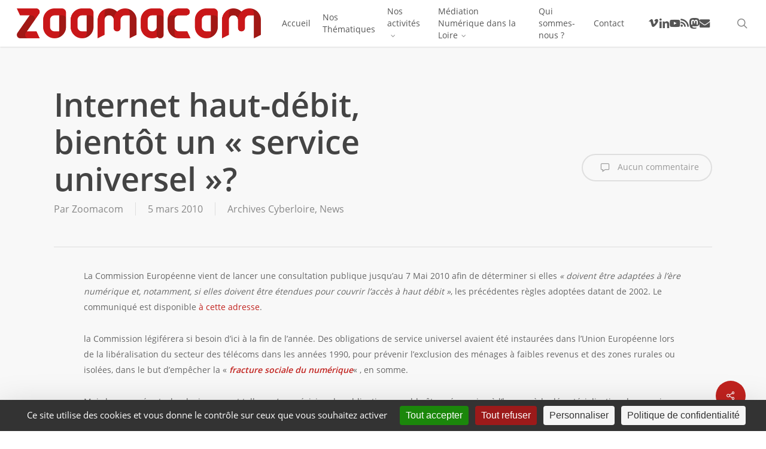

--- FILE ---
content_type: text/html; charset=UTF-8
request_url: https://www.zoomacom.org/internet-haut-debit-bientot-un-service-universel/
body_size: 13941
content:
<!doctype html>
<html lang="fr-FR" class="no-js">
<head>
	<meta charset="UTF-8">
	<meta name="viewport" content="width=device-width, initial-scale=1, maximum-scale=1, user-scalable=0" /><link rel="shortcut icon" href="https://www.zoomacom.org/wp-content/uploads/sites/8/2015/08/16x16.png" /><title>Internet haut-débit, bientôt un « service universel »? &#8211; Zoomacom</title>
<meta name='robots' content='max-image-preview:large' />
<link rel="dns-prefetch" href="//tarteaucitron.io"><link rel="preconnect" href="https://tarteaucitron.io" crossorigin=""><!--cloudflare-no-transform--><script type="text/javascript" src="https://tarteaucitron.io/load.js?domain=www.zoomacom.org&uuid=428426bd69443b6d2a6bb26c16d34ab9bc497bf7"></script><link rel="alternate" type="application/rss+xml" title="Zoomacom &raquo; Flux" href="https://www.zoomacom.org/feed/" />
<link rel="alternate" title="oEmbed (JSON)" type="application/json+oembed" href="https://www.zoomacom.org/wp-json/oembed/1.0/embed?url=https%3A%2F%2Fwww.zoomacom.org%2Finternet-haut-debit-bientot-un-service-universel%2F" />
<link rel="alternate" title="oEmbed (XML)" type="text/xml+oembed" href="https://www.zoomacom.org/wp-json/oembed/1.0/embed?url=https%3A%2F%2Fwww.zoomacom.org%2Finternet-haut-debit-bientot-un-service-universel%2F&#038;format=xml" />
<link rel="preload" href="https://www.zoomacom.org/wp-content/themes/salient/css/fonts/icomoon.woff?v=1.7" as="font" type="font/woff" crossorigin="anonymous"><style id='wp-img-auto-sizes-contain-inline-css' type='text/css'>
img:is([sizes=auto i],[sizes^="auto," i]){contain-intrinsic-size:3000px 1500px}
/*# sourceURL=wp-img-auto-sizes-contain-inline-css */
</style>
<link rel='stylesheet' id='contact-form-7-css' href='https://www.zoomacom.org/wp-content/plugins/contact-form-7/includes/css/styles.css?ver=6.1.4' type='text/css' media='all' />
<link rel='stylesheet' id='wpa-css-css' href='https://www.zoomacom.org/wp-content/plugins/honeypot/includes/css/wpa.css?ver=2.3.04' type='text/css' media='all' />
<link rel='stylesheet' id='salient-social-css' href='https://www.zoomacom.org/wp-content/plugins/salient-social/css/style.css?ver=1.2.6' type='text/css' media='all' />
<style id='salient-social-inline-css' type='text/css'>

  .sharing-default-minimal .nectar-love.loved,
  body .nectar-social[data-color-override="override"].fixed > a:before, 
  body .nectar-social[data-color-override="override"].fixed .nectar-social-inner a,
  .sharing-default-minimal .nectar-social[data-color-override="override"] .nectar-social-inner a:hover,
  .nectar-social.vertical[data-color-override="override"] .nectar-social-inner a:hover {
    background-color: #c1221e;
  }
  .nectar-social.hover .nectar-love.loved,
  .nectar-social.hover > .nectar-love-button a:hover,
  .nectar-social[data-color-override="override"].hover > div a:hover,
  #single-below-header .nectar-social[data-color-override="override"].hover > div a:hover,
  .nectar-social[data-color-override="override"].hover .share-btn:hover,
  .sharing-default-minimal .nectar-social[data-color-override="override"] .nectar-social-inner a {
    border-color: #c1221e;
  }
  #single-below-header .nectar-social.hover .nectar-love.loved i,
  #single-below-header .nectar-social.hover[data-color-override="override"] a:hover,
  #single-below-header .nectar-social.hover[data-color-override="override"] a:hover i,
  #single-below-header .nectar-social.hover .nectar-love-button a:hover i,
  .nectar-love:hover i,
  .hover .nectar-love:hover .total_loves,
  .nectar-love.loved i,
  .nectar-social.hover .nectar-love.loved .total_loves,
  .nectar-social.hover .share-btn:hover, 
  .nectar-social[data-color-override="override"].hover .nectar-social-inner a:hover,
  .nectar-social[data-color-override="override"].hover > div:hover span,
  .sharing-default-minimal .nectar-social[data-color-override="override"] .nectar-social-inner a:not(:hover) i,
  .sharing-default-minimal .nectar-social[data-color-override="override"] .nectar-social-inner a:not(:hover) {
    color: #c1221e;
  }
/*# sourceURL=salient-social-inline-css */
</style>
<link rel='stylesheet' id='font-awesome-css' href='https://www.zoomacom.org/wp-content/themes/salient/css/font-awesome.min.css?ver=4.7.1' type='text/css' media='all' />
<link rel='stylesheet' id='parent-style-css' href='https://www.zoomacom.org/wp-content/themes/salient/style.css?ver=6.9' type='text/css' media='all' />
<link rel='stylesheet' id='salient-grid-system-css' href='https://www.zoomacom.org/wp-content/themes/salient/css/build/grid-system.css?ver=18.0.2' type='text/css' media='all' />
<link rel='stylesheet' id='main-styles-css' href='https://www.zoomacom.org/wp-content/themes/salient/css/build/style.css?ver=18.0.2' type='text/css' media='all' />
<style id='main-styles-inline-css' type='text/css'>

		@font-face{
		     font-family:'Open Sans';
		     src:url('https://www.zoomacom.org/wp-content/themes/salient/css/fonts/OpenSans-Light.woff') format('woff');
		     font-weight:300;
		     font-style:normal; font-display: swap;
		}
		 @font-face{
		     font-family:'Open Sans';
		     src:url('https://www.zoomacom.org/wp-content/themes/salient/css/fonts/OpenSans-Regular.woff') format('woff');
		     font-weight:400;
		     font-style:normal; font-display: swap;
		}
		 @font-face{
		     font-family:'Open Sans';
		     src:url('https://www.zoomacom.org/wp-content/themes/salient/css/fonts/OpenSans-SemiBold.woff') format('woff');
		     font-weight:600;
		     font-style:normal; font-display: swap;
		}
		 @font-face{
		     font-family:'Open Sans';
		     src:url('https://www.zoomacom.org/wp-content/themes/salient/css/fonts/OpenSans-Bold.woff') format('woff');
		     font-weight:700;
		     font-style:normal; font-display: swap;
		}
/*# sourceURL=main-styles-inline-css */
</style>
<link rel='stylesheet' id='nectar-single-styles-css' href='https://www.zoomacom.org/wp-content/themes/salient/css/build/single.css?ver=18.0.2' type='text/css' media='all' />
<link rel='stylesheet' id='nectar-cf7-css' href='https://www.zoomacom.org/wp-content/themes/salient/css/build/third-party/cf7.css?ver=18.0.2' type='text/css' media='all' />
<link rel='stylesheet' id='nectar-brands-css' href='https://www.zoomacom.org/wp-content/themes/salient/css/nectar-brands.css?ver=18.0.2' type='text/css' media='all' />
<link rel='stylesheet' id='responsive-css' href='https://www.zoomacom.org/wp-content/themes/salient/css/build/responsive.css?ver=18.0.2' type='text/css' media='all' />
<link rel='stylesheet' id='skin-original-css' href='https://www.zoomacom.org/wp-content/themes/salient/css/build/skin-original.css?ver=18.0.2' type='text/css' media='all' />
<link rel='stylesheet' id='salient-wp-menu-dynamic-css' href='https://www.zoomacom.org/wp-content/uploads/sites/8/salient/menu-dynamic.css?ver=62734' type='text/css' media='all' />
<link rel='stylesheet' id='dynamic-css-css' href='https://www.zoomacom.org/wp-content/uploads/sites/8/salient/salient-dynamic-styles-multi-id-8.css?ver=37790' type='text/css' media='all' />
<style id='dynamic-css-inline-css' type='text/css'>
@media only screen and (min-width:1000px){body #ajax-content-wrap.no-scroll{min-height:calc(100vh - 78px);height:calc(100vh - 78px)!important;}}@media only screen and (min-width:1000px){#page-header-wrap.fullscreen-header,#page-header-wrap.fullscreen-header #page-header-bg,html:not(.nectar-box-roll-loaded) .nectar-box-roll > #page-header-bg.fullscreen-header,.nectar_fullscreen_zoom_recent_projects,#nectar_fullscreen_rows:not(.afterLoaded) > div{height:calc(100vh - 77px);}.wpb_row.vc_row-o-full-height.top-level,.wpb_row.vc_row-o-full-height.top-level > .col.span_12{min-height:calc(100vh - 77px);}html:not(.nectar-box-roll-loaded) .nectar-box-roll > #page-header-bg.fullscreen-header{top:78px;}.nectar-slider-wrap[data-fullscreen="true"]:not(.loaded),.nectar-slider-wrap[data-fullscreen="true"]:not(.loaded) .swiper-container{height:calc(100vh - 76px)!important;}.admin-bar .nectar-slider-wrap[data-fullscreen="true"]:not(.loaded),.admin-bar .nectar-slider-wrap[data-fullscreen="true"]:not(.loaded) .swiper-container{height:calc(100vh - 76px - 32px)!important;}}.admin-bar[class*="page-template-template-no-header"] .wpb_row.vc_row-o-full-height.top-level,.admin-bar[class*="page-template-template-no-header"] .wpb_row.vc_row-o-full-height.top-level > .col.span_12{min-height:calc(100vh - 32px);}body[class*="page-template-template-no-header"] .wpb_row.vc_row-o-full-height.top-level,body[class*="page-template-template-no-header"] .wpb_row.vc_row-o-full-height.top-level > .col.span_12{min-height:100vh;}@media only screen and (max-width:999px){.using-mobile-browser #nectar_fullscreen_rows:not(.afterLoaded):not([data-mobile-disable="on"]) > div{height:calc(100vh - 100px);}.using-mobile-browser .wpb_row.vc_row-o-full-height.top-level,.using-mobile-browser .wpb_row.vc_row-o-full-height.top-level > .col.span_12,[data-permanent-transparent="1"].using-mobile-browser .wpb_row.vc_row-o-full-height.top-level,[data-permanent-transparent="1"].using-mobile-browser .wpb_row.vc_row-o-full-height.top-level > .col.span_12{min-height:calc(100vh - 100px);}html:not(.nectar-box-roll-loaded) .nectar-box-roll > #page-header-bg.fullscreen-header,.nectar_fullscreen_zoom_recent_projects,.nectar-slider-wrap[data-fullscreen="true"]:not(.loaded),.nectar-slider-wrap[data-fullscreen="true"]:not(.loaded) .swiper-container,#nectar_fullscreen_rows:not(.afterLoaded):not([data-mobile-disable="on"]) > div{height:calc(100vh - 47px);}.wpb_row.vc_row-o-full-height.top-level,.wpb_row.vc_row-o-full-height.top-level > .col.span_12{min-height:calc(100vh - 47px);}body[data-transparent-header="false"] #ajax-content-wrap.no-scroll{min-height:calc(100vh - 47px);height:calc(100vh - 47px);}}.screen-reader-text,.nectar-skip-to-content:not(:focus){border:0;clip:rect(1px,1px,1px,1px);clip-path:inset(50%);height:1px;margin:-1px;overflow:hidden;padding:0;position:absolute!important;width:1px;word-wrap:normal!important;}.row .col img:not([srcset]){width:auto;}.row .col img.img-with-animation.nectar-lazy:not([srcset]){width:100%;}
.container-wrap, .project-title {
    padding-top: 65px;
}
.wpb_row, .wpb_content_element, ul.wpb_thumbnails-fluid > li, .last_toggle_el_margin, .wpb_button {
    margin-bottom: 15px;
}
.post-featured-img
{
    display: none;
}
#tarteaucitronRoot #tarteaucitronPrivacyUrl {
    padding: 0.3%;
}
body .masonry.meta_overlaid .masonry-blog-item .post-featured-img img {
    transition: opacity .3s cubic-bezier(.42,0,.58,1) 0s;
    opacity: .40;
}
/*# sourceURL=dynamic-css-inline-css */
</style>
<link rel='stylesheet' id='salient-child-style-css' href='https://www.zoomacom.org/wp-content/themes/zoomacom/style.css?ver=18.0.2' type='text/css' media='all' />
<script></script><link rel="https://api.w.org/" href="https://www.zoomacom.org/wp-json/" /><link rel="alternate" title="JSON" type="application/json" href="https://www.zoomacom.org/wp-json/wp/v2/posts/788" /><link rel="EditURI" type="application/rsd+xml" title="RSD" href="https://www.zoomacom.org/xmlrpc.php?rsd" />
<meta name="generator" content="WordPress 6.9" />
<link rel="canonical" href="https://www.zoomacom.org/internet-haut-debit-bientot-un-service-universel/" />
<link rel='shortlink' href='https://www.zoomacom.org/?p=788' />
<script type="text/javascript"> var root = document.getElementsByTagName( "html" )[0]; root.setAttribute( "class", "js" ); </script><meta name="generator" content="Powered by WPBakery Page Builder - drag and drop page builder for WordPress."/>
<link rel="icon" href="https://www.zoomacom.org/wp-content/uploads/sites/8/2025/12/cropped-Zoomacom-32x32.webp" sizes="32x32" />
<link rel="icon" href="https://www.zoomacom.org/wp-content/uploads/sites/8/2025/12/cropped-Zoomacom-192x192.webp" sizes="192x192" />
<link rel="apple-touch-icon" href="https://www.zoomacom.org/wp-content/uploads/sites/8/2025/12/cropped-Zoomacom-180x180.webp" />
<meta name="msapplication-TileImage" content="https://www.zoomacom.org/wp-content/uploads/sites/8/2025/12/cropped-Zoomacom-270x270.webp" />
<noscript><style> .wpb_animate_when_almost_visible { opacity: 1; }</style></noscript><style id='global-styles-inline-css' type='text/css'>
:root{--wp--preset--aspect-ratio--square: 1;--wp--preset--aspect-ratio--4-3: 4/3;--wp--preset--aspect-ratio--3-4: 3/4;--wp--preset--aspect-ratio--3-2: 3/2;--wp--preset--aspect-ratio--2-3: 2/3;--wp--preset--aspect-ratio--16-9: 16/9;--wp--preset--aspect-ratio--9-16: 9/16;--wp--preset--color--black: #000000;--wp--preset--color--cyan-bluish-gray: #abb8c3;--wp--preset--color--white: #ffffff;--wp--preset--color--pale-pink: #f78da7;--wp--preset--color--vivid-red: #cf2e2e;--wp--preset--color--luminous-vivid-orange: #ff6900;--wp--preset--color--luminous-vivid-amber: #fcb900;--wp--preset--color--light-green-cyan: #7bdcb5;--wp--preset--color--vivid-green-cyan: #00d084;--wp--preset--color--pale-cyan-blue: #8ed1fc;--wp--preset--color--vivid-cyan-blue: #0693e3;--wp--preset--color--vivid-purple: #9b51e0;--wp--preset--gradient--vivid-cyan-blue-to-vivid-purple: linear-gradient(135deg,rgb(6,147,227) 0%,rgb(155,81,224) 100%);--wp--preset--gradient--light-green-cyan-to-vivid-green-cyan: linear-gradient(135deg,rgb(122,220,180) 0%,rgb(0,208,130) 100%);--wp--preset--gradient--luminous-vivid-amber-to-luminous-vivid-orange: linear-gradient(135deg,rgb(252,185,0) 0%,rgb(255,105,0) 100%);--wp--preset--gradient--luminous-vivid-orange-to-vivid-red: linear-gradient(135deg,rgb(255,105,0) 0%,rgb(207,46,46) 100%);--wp--preset--gradient--very-light-gray-to-cyan-bluish-gray: linear-gradient(135deg,rgb(238,238,238) 0%,rgb(169,184,195) 100%);--wp--preset--gradient--cool-to-warm-spectrum: linear-gradient(135deg,rgb(74,234,220) 0%,rgb(151,120,209) 20%,rgb(207,42,186) 40%,rgb(238,44,130) 60%,rgb(251,105,98) 80%,rgb(254,248,76) 100%);--wp--preset--gradient--blush-light-purple: linear-gradient(135deg,rgb(255,206,236) 0%,rgb(152,150,240) 100%);--wp--preset--gradient--blush-bordeaux: linear-gradient(135deg,rgb(254,205,165) 0%,rgb(254,45,45) 50%,rgb(107,0,62) 100%);--wp--preset--gradient--luminous-dusk: linear-gradient(135deg,rgb(255,203,112) 0%,rgb(199,81,192) 50%,rgb(65,88,208) 100%);--wp--preset--gradient--pale-ocean: linear-gradient(135deg,rgb(255,245,203) 0%,rgb(182,227,212) 50%,rgb(51,167,181) 100%);--wp--preset--gradient--electric-grass: linear-gradient(135deg,rgb(202,248,128) 0%,rgb(113,206,126) 100%);--wp--preset--gradient--midnight: linear-gradient(135deg,rgb(2,3,129) 0%,rgb(40,116,252) 100%);--wp--preset--font-size--small: 13px;--wp--preset--font-size--medium: 20px;--wp--preset--font-size--large: 36px;--wp--preset--font-size--x-large: 42px;--wp--preset--spacing--20: 0.44rem;--wp--preset--spacing--30: 0.67rem;--wp--preset--spacing--40: 1rem;--wp--preset--spacing--50: 1.5rem;--wp--preset--spacing--60: 2.25rem;--wp--preset--spacing--70: 3.38rem;--wp--preset--spacing--80: 5.06rem;--wp--preset--shadow--natural: 6px 6px 9px rgba(0, 0, 0, 0.2);--wp--preset--shadow--deep: 12px 12px 50px rgba(0, 0, 0, 0.4);--wp--preset--shadow--sharp: 6px 6px 0px rgba(0, 0, 0, 0.2);--wp--preset--shadow--outlined: 6px 6px 0px -3px rgb(255, 255, 255), 6px 6px rgb(0, 0, 0);--wp--preset--shadow--crisp: 6px 6px 0px rgb(0, 0, 0);}:root { --wp--style--global--content-size: 1300px;--wp--style--global--wide-size: 1300px; }:where(body) { margin: 0; }.wp-site-blocks > .alignleft { float: left; margin-right: 2em; }.wp-site-blocks > .alignright { float: right; margin-left: 2em; }.wp-site-blocks > .aligncenter { justify-content: center; margin-left: auto; margin-right: auto; }:where(.is-layout-flex){gap: 0.5em;}:where(.is-layout-grid){gap: 0.5em;}.is-layout-flow > .alignleft{float: left;margin-inline-start: 0;margin-inline-end: 2em;}.is-layout-flow > .alignright{float: right;margin-inline-start: 2em;margin-inline-end: 0;}.is-layout-flow > .aligncenter{margin-left: auto !important;margin-right: auto !important;}.is-layout-constrained > .alignleft{float: left;margin-inline-start: 0;margin-inline-end: 2em;}.is-layout-constrained > .alignright{float: right;margin-inline-start: 2em;margin-inline-end: 0;}.is-layout-constrained > .aligncenter{margin-left: auto !important;margin-right: auto !important;}.is-layout-constrained > :where(:not(.alignleft):not(.alignright):not(.alignfull)){max-width: var(--wp--style--global--content-size);margin-left: auto !important;margin-right: auto !important;}.is-layout-constrained > .alignwide{max-width: var(--wp--style--global--wide-size);}body .is-layout-flex{display: flex;}.is-layout-flex{flex-wrap: wrap;align-items: center;}.is-layout-flex > :is(*, div){margin: 0;}body .is-layout-grid{display: grid;}.is-layout-grid > :is(*, div){margin: 0;}body{padding-top: 0px;padding-right: 0px;padding-bottom: 0px;padding-left: 0px;}:root :where(.wp-element-button, .wp-block-button__link){background-color: #32373c;border-width: 0;color: #fff;font-family: inherit;font-size: inherit;font-style: inherit;font-weight: inherit;letter-spacing: inherit;line-height: inherit;padding-top: calc(0.667em + 2px);padding-right: calc(1.333em + 2px);padding-bottom: calc(0.667em + 2px);padding-left: calc(1.333em + 2px);text-decoration: none;text-transform: inherit;}.has-black-color{color: var(--wp--preset--color--black) !important;}.has-cyan-bluish-gray-color{color: var(--wp--preset--color--cyan-bluish-gray) !important;}.has-white-color{color: var(--wp--preset--color--white) !important;}.has-pale-pink-color{color: var(--wp--preset--color--pale-pink) !important;}.has-vivid-red-color{color: var(--wp--preset--color--vivid-red) !important;}.has-luminous-vivid-orange-color{color: var(--wp--preset--color--luminous-vivid-orange) !important;}.has-luminous-vivid-amber-color{color: var(--wp--preset--color--luminous-vivid-amber) !important;}.has-light-green-cyan-color{color: var(--wp--preset--color--light-green-cyan) !important;}.has-vivid-green-cyan-color{color: var(--wp--preset--color--vivid-green-cyan) !important;}.has-pale-cyan-blue-color{color: var(--wp--preset--color--pale-cyan-blue) !important;}.has-vivid-cyan-blue-color{color: var(--wp--preset--color--vivid-cyan-blue) !important;}.has-vivid-purple-color{color: var(--wp--preset--color--vivid-purple) !important;}.has-black-background-color{background-color: var(--wp--preset--color--black) !important;}.has-cyan-bluish-gray-background-color{background-color: var(--wp--preset--color--cyan-bluish-gray) !important;}.has-white-background-color{background-color: var(--wp--preset--color--white) !important;}.has-pale-pink-background-color{background-color: var(--wp--preset--color--pale-pink) !important;}.has-vivid-red-background-color{background-color: var(--wp--preset--color--vivid-red) !important;}.has-luminous-vivid-orange-background-color{background-color: var(--wp--preset--color--luminous-vivid-orange) !important;}.has-luminous-vivid-amber-background-color{background-color: var(--wp--preset--color--luminous-vivid-amber) !important;}.has-light-green-cyan-background-color{background-color: var(--wp--preset--color--light-green-cyan) !important;}.has-vivid-green-cyan-background-color{background-color: var(--wp--preset--color--vivid-green-cyan) !important;}.has-pale-cyan-blue-background-color{background-color: var(--wp--preset--color--pale-cyan-blue) !important;}.has-vivid-cyan-blue-background-color{background-color: var(--wp--preset--color--vivid-cyan-blue) !important;}.has-vivid-purple-background-color{background-color: var(--wp--preset--color--vivid-purple) !important;}.has-black-border-color{border-color: var(--wp--preset--color--black) !important;}.has-cyan-bluish-gray-border-color{border-color: var(--wp--preset--color--cyan-bluish-gray) !important;}.has-white-border-color{border-color: var(--wp--preset--color--white) !important;}.has-pale-pink-border-color{border-color: var(--wp--preset--color--pale-pink) !important;}.has-vivid-red-border-color{border-color: var(--wp--preset--color--vivid-red) !important;}.has-luminous-vivid-orange-border-color{border-color: var(--wp--preset--color--luminous-vivid-orange) !important;}.has-luminous-vivid-amber-border-color{border-color: var(--wp--preset--color--luminous-vivid-amber) !important;}.has-light-green-cyan-border-color{border-color: var(--wp--preset--color--light-green-cyan) !important;}.has-vivid-green-cyan-border-color{border-color: var(--wp--preset--color--vivid-green-cyan) !important;}.has-pale-cyan-blue-border-color{border-color: var(--wp--preset--color--pale-cyan-blue) !important;}.has-vivid-cyan-blue-border-color{border-color: var(--wp--preset--color--vivid-cyan-blue) !important;}.has-vivid-purple-border-color{border-color: var(--wp--preset--color--vivid-purple) !important;}.has-vivid-cyan-blue-to-vivid-purple-gradient-background{background: var(--wp--preset--gradient--vivid-cyan-blue-to-vivid-purple) !important;}.has-light-green-cyan-to-vivid-green-cyan-gradient-background{background: var(--wp--preset--gradient--light-green-cyan-to-vivid-green-cyan) !important;}.has-luminous-vivid-amber-to-luminous-vivid-orange-gradient-background{background: var(--wp--preset--gradient--luminous-vivid-amber-to-luminous-vivid-orange) !important;}.has-luminous-vivid-orange-to-vivid-red-gradient-background{background: var(--wp--preset--gradient--luminous-vivid-orange-to-vivid-red) !important;}.has-very-light-gray-to-cyan-bluish-gray-gradient-background{background: var(--wp--preset--gradient--very-light-gray-to-cyan-bluish-gray) !important;}.has-cool-to-warm-spectrum-gradient-background{background: var(--wp--preset--gradient--cool-to-warm-spectrum) !important;}.has-blush-light-purple-gradient-background{background: var(--wp--preset--gradient--blush-light-purple) !important;}.has-blush-bordeaux-gradient-background{background: var(--wp--preset--gradient--blush-bordeaux) !important;}.has-luminous-dusk-gradient-background{background: var(--wp--preset--gradient--luminous-dusk) !important;}.has-pale-ocean-gradient-background{background: var(--wp--preset--gradient--pale-ocean) !important;}.has-electric-grass-gradient-background{background: var(--wp--preset--gradient--electric-grass) !important;}.has-midnight-gradient-background{background: var(--wp--preset--gradient--midnight) !important;}.has-small-font-size{font-size: var(--wp--preset--font-size--small) !important;}.has-medium-font-size{font-size: var(--wp--preset--font-size--medium) !important;}.has-large-font-size{font-size: var(--wp--preset--font-size--large) !important;}.has-x-large-font-size{font-size: var(--wp--preset--font-size--x-large) !important;}
/*# sourceURL=global-styles-inline-css */
</style>
<link data-pagespeed-no-defer data-nowprocket data-wpacu-skip data-no-optimize data-noptimize rel='stylesheet' id='main-styles-non-critical-css' href='https://www.zoomacom.org/wp-content/themes/salient/css/build/style-non-critical.css?ver=18.0.2' type='text/css' media='all' />
<link data-pagespeed-no-defer data-nowprocket data-wpacu-skip data-no-optimize data-noptimize rel='stylesheet' id='magnific-css' href='https://www.zoomacom.org/wp-content/themes/salient/css/build/plugins/magnific.css?ver=8.6.0' type='text/css' media='all' />
<link data-pagespeed-no-defer data-nowprocket data-wpacu-skip data-no-optimize data-noptimize rel='stylesheet' id='nectar-ocm-core-css' href='https://www.zoomacom.org/wp-content/themes/salient/css/build/off-canvas/core.css?ver=18.0.2' type='text/css' media='all' />
</head><body class="wp-singular post-template-default single single-post postid-788 single-format-standard wp-theme-salient wp-child-theme-zoomacom nectar-auto-lightbox original wpb-js-composer js-comp-ver-8.6.1 vc_responsive" data-footer-reveal="false" data-footer-reveal-shadow="none" data-header-format="default" data-body-border="off" data-boxed-style="" data-header-breakpoint="1000" data-dropdown-style="minimal" data-cae="linear" data-cad="650" data-megamenu-width="contained" data-aie="none" data-ls="magnific" data-apte="standard" data-hhun="0" data-fancy-form-rcs="default" data-form-style="default" data-form-submit="default" data-is="minimal" data-button-style="default" data-user-account-button="false" data-flex-cols="true" data-col-gap="default" data-header-inherit-rc="false" data-header-search="true" data-animated-anchors="false" data-ajax-transitions="false" data-full-width-header="true" data-slide-out-widget-area="true" data-slide-out-widget-area-style="slide-out-from-right" data-user-set-ocm="off" data-loading-animation="none" data-bg-header="false" data-responsive="1" data-ext-responsive="true" data-ext-padding="90" data-header-resize="1" data-header-color="light" data-transparent-header="false" data-cart="false" data-remove-m-parallax="1" data-remove-m-video-bgs="1" data-m-animate="0" data-force-header-trans-color="light" data-smooth-scrolling="0" data-permanent-transparent="false" >
	
	<script type="text/javascript">
	 (function(window, document) {

		document.documentElement.classList.remove("no-js");

		if(navigator.userAgent.match(/(Android|iPod|iPhone|iPad|BlackBerry|IEMobile|Opera Mini)/)) {
			document.body.className += " using-mobile-browser mobile ";
		}
		if(navigator.userAgent.match(/Mac/) && navigator.maxTouchPoints && navigator.maxTouchPoints > 2) {
			document.body.className += " using-ios-device ";
		}

		if( !("ontouchstart" in window) ) {

			var body = document.querySelector("body");
			var winW = window.innerWidth;
			var bodyW = body.clientWidth;

			if (winW > bodyW + 4) {
				body.setAttribute("style", "--scroll-bar-w: " + (winW - bodyW - 4) + "px");
			} else {
				body.setAttribute("style", "--scroll-bar-w: 0px");
			}
		}

	 })(window, document);
   </script><nav aria-label="Skip links" class="nectar-skip-to-content-wrap"><a href="#ajax-content-wrap" class="nectar-skip-to-content">Passer au contenu principal</a></nav>	
	<div id="header-space"  data-header-mobile-fixed='1'></div> 
	
		<div id="header-outer" data-has-menu="true" data-has-buttons="yes" data-header-button_style="default" data-using-pr-menu="false" data-mobile-fixed="1" data-ptnm="false" data-lhe="default" data-user-set-bg="#ffffff" data-format="default" data-permanent-transparent="false" data-megamenu-rt="0" data-remove-fixed="0" data-header-resize="1" data-cart="false" data-transparency-option="0" data-box-shadow="small" data-shrink-num="10" data-using-secondary="0" data-using-logo="1" data-logo-height="50" data-m-logo-height="24" data-padding="14" data-full-width="true" data-condense="false" >
		
<div id="search-outer" class="nectar">
	<div id="search">
		<div class="container">
			 <div id="search-box">
				 <div class="inner-wrap">
					 <div class="col span_12">
						  <form role="search" action="https://www.zoomacom.org/" method="GET">
															<input type="text" name="s" id="s" value="Commencer à écrire..." aria-label="Rechercher" data-placeholder="Commencer à écrire..." />
							
						
						<button aria-label="Rechercher" class="search-box__button" type="submit">Rechercher</button>						</form>
					</div><!--/span_12-->
				</div><!--/inner-wrap-->
			 </div><!--/search-box-->
			 <div id="close"><a href="#" role="button"><span class="screen-reader-text">Fermer la recherche</span>
				<span class="icon-salient-x" aria-hidden="true"></span>				 </a></div>
		 </div><!--/container-->
	</div><!--/search-->
</div><!--/search-outer-->

<header id="top" role="banner" aria-label="Main Menu">
		<div class="container">
		<div class="row">
			<div class="col span_3">
								<a id="logo" href="https://www.zoomacom.org" data-supplied-ml-starting-dark="false" data-supplied-ml-starting="false" data-supplied-ml="false" >
					<img class="stnd skip-lazy dark-version" width="800" height="98" alt="Zoomacom" src="https://www.zoomacom.org/wp-content/uploads/sites/8/2019/04/logo_zoomacom_800.png"  />				</a>
							</div><!--/span_3-->

			<div class="col span_9 col_last">
									<div class="nectar-mobile-only mobile-header"><div class="inner"></div></div>
									<a class="mobile-search" href="#searchbox"><span class="nectar-icon icon-salient-search" aria-hidden="true"></span><span class="screen-reader-text">rechercher</span></a>
														<div class="slide-out-widget-area-toggle mobile-icon slide-out-from-right" data-custom-color="false" data-icon-animation="simple-transform">
						<div> <a href="#slide-out-widget-area" role="button" aria-label="Menu de navigation" aria-expanded="false" class="closed">
							<span class="screen-reader-text">Menu</span><span aria-hidden="true"> <i class="lines-button x2"> <i class="lines"></i> </i> </span>						</a></div>
					</div>
				
									<nav aria-label="Main Menu">
													<ul class="sf-menu">
								<li id="menu-item-25241" class="menu-item menu-item-type-post_type menu-item-object-page menu-item-home nectar-regular-menu-item menu-item-25241"><a href="https://www.zoomacom.org/"><span class="menu-title-text">Accueil</span></a></li>
<li id="menu-item-25242" class="menu-item menu-item-type-post_type menu-item-object-page nectar-regular-menu-item menu-item-25242"><a href="https://www.zoomacom.org/thematiques/"><span class="menu-title-text">Nos Thématiques</span></a></li>
<li id="menu-item-25243" class="menu-item menu-item-type-post_type menu-item-object-page menu-item-has-children nectar-regular-menu-item sf-with-ul menu-item-25243"><a href="https://www.zoomacom.org/mediationnumerique/" aria-haspopup="true" aria-expanded="false"><span class="menu-title-text">Nos activités</span><span class="sf-sub-indicator"><i class="fa fa-angle-down icon-in-menu" aria-hidden="true"></i></span></a>
<ul class="sub-menu">
	<li id="menu-item-25244" class="menu-item menu-item-type-post_type menu-item-object-page nectar-regular-menu-item menu-item-25244"><a href="https://www.zoomacom.org/mise-a-disposition-de-materiel/"><span class="menu-title-text">Mise à disposition de matériel</span></a></li>
	<li id="menu-item-25245" class="menu-item menu-item-type-post_type menu-item-object-page nectar-regular-menu-item menu-item-25245"><a href="https://www.zoomacom.org/formations/"><span class="menu-title-text">Formations</span></a></li>
	<li id="menu-item-25246" class="menu-item menu-item-type-post_type menu-item-object-page nectar-regular-menu-item menu-item-25246"><a href="https://www.zoomacom.org/animations-formations/"><span class="menu-title-text">Animations et ateliers</span></a></li>
	<li id="menu-item-25247" class="menu-item menu-item-type-post_type menu-item-object-page nectar-regular-menu-item menu-item-25247"><a href="https://www.zoomacom.org/organisation-et-animation-devenements/"><span class="menu-title-text">Organisation et animation d’événements</span></a></li>
	<li id="menu-item-25230" class="menu-item menu-item-type-custom menu-item-object-custom nectar-regular-menu-item menu-item-25230"><a href="https://www.openfactory42.org"><span class="menu-title-text">Fablab OpenFactory</span></a></li>
	<li id="menu-item-25232" class="menu-item menu-item-type-custom menu-item-object-custom nectar-regular-menu-item menu-item-25232"><a href="https://www.zoomacom.org/tag/adei/"><span class="menu-title-text">ADEI</span></a></li>
	<li id="menu-item-25233" class="menu-item menu-item-type-custom menu-item-object-custom nectar-regular-menu-item menu-item-25233"><a href="https://zoomacom.net/wiki/?PRCC42"><span class="menu-title-text">Pôle Ressources contre les Cyberviolences de la Loire (PRC42)</span></a></li>
	<li id="menu-item-25231" class="menu-item menu-item-type-custom menu-item-object-custom nectar-regular-menu-item menu-item-25231"><a href="https://video.fabriquedelatransition.fr/a/zoomacom_association/video-channels"><span class="menu-title-text">Nos vidéos</span></a></li>
	<li id="menu-item-25248" class="menu-item menu-item-type-post_type menu-item-object-page nectar-regular-menu-item menu-item-25248"><a href="https://www.zoomacom.org/metaverse-city-saint-etienne-la-mediation-culturelle-avec-minecraft/"><span class="menu-title-text">Metaverse-City (Minecraft)</span></a></li>
	<li id="menu-item-25262" class="menu-item menu-item-type-post_type menu-item-object-page nectar-regular-menu-item menu-item-25262"><a href="https://www.zoomacom.org/numerique-libre-collaboratif/"><span class="menu-title-text">Pour un numérique libre et collaboratif</span></a></li>
</ul>
</li>
<li id="menu-item-25226" class="menu-item menu-item-type-custom menu-item-object-custom menu-item-has-children nectar-regular-menu-item sf-with-ul menu-item-25226"><a href="#" aria-haspopup="true" aria-expanded="false"><span class="menu-title-text">Médiation Numérique dans la Loire</span><span class="sf-sub-indicator"><i class="fa fa-angle-down icon-in-menu" aria-hidden="true"></i></span></a>
<ul class="sub-menu">
	<li id="menu-item-25249" class="menu-item menu-item-type-post_type menu-item-object-page nectar-regular-menu-item menu-item-25249"><a href="https://www.zoomacom.org/nos-missions/"><span class="menu-title-text">Nos missions</span></a></li>
	<li id="menu-item-25261" class="menu-item menu-item-type-post_type menu-item-object-page nectar-regular-menu-item menu-item-25261"><a href="https://www.zoomacom.org/les-lieux-de-mediation-numerique-dans-la-loire-carte/"><span class="menu-title-text">Lieux de médiation numérique dans la Loire (carte)</span></a></li>
	<li id="menu-item-25250" class="menu-item menu-item-type-post_type menu-item-object-page nectar-regular-menu-item menu-item-25250"><a href="https://www.zoomacom.org/le-reseau-des-acteurs-de-la-cyberloire/agenda-mediation-numerique-loire/"><span class="menu-title-text">Agenda</span></a></li>
	<li id="menu-item-25252" class="menu-item menu-item-type-post_type menu-item-object-page nectar-regular-menu-item menu-item-25252"><a href="https://www.zoomacom.org/lettre-dinformation-mediation-numerique-loire/"><span class="menu-title-text">Lettre d’information Médiation Numérique Loire</span></a></li>
	<li id="menu-item-25263" class="menu-item menu-item-type-post_type menu-item-object-page nectar-regular-menu-item menu-item-25263"><a href="https://www.zoomacom.org/lettre-dinformation-sainte-mediations-numeriques/"><span class="menu-title-text">Lettre d’information Sainté Médiations Numériques</span></a></li>
	<li id="menu-item-25251" class="menu-item menu-item-type-post_type menu-item-object-page nectar-regular-menu-item menu-item-25251"><a href="https://www.zoomacom.org/promeneurs-du-net-loire-42/"><span class="menu-title-text">Les Promeneurs du Net dans la Loire</span></a></li>
	<li id="menu-item-25253" class="menu-item menu-item-type-post_type menu-item-object-page nectar-regular-menu-item menu-item-25253"><a href="https://www.zoomacom.org/lettre-dinformation-promeneurs-du-net-loire/"><span class="menu-title-text">Lettre d’information Promeneurs du Net Loire</span></a></li>
	<li id="menu-item-25227" class="menu-item menu-item-type-taxonomy menu-item-object-category current-post-ancestor current-menu-parent current-post-parent nectar-regular-menu-item menu-item-25227"><a href="https://www.zoomacom.org/category/archivesrdac/"><span class="menu-title-text">Archives publications RDAC</span></a></li>
	<li id="menu-item-25228" class="menu-item menu-item-type-custom menu-item-object-custom nectar-regular-menu-item menu-item-25228"><a href="http://zoomacom.net/agora"><span class="menu-title-text">Espaces collaboratifs</span></a></li>
</ul>
</li>
<li id="menu-item-25254" class="menu-item menu-item-type-post_type menu-item-object-page nectar-regular-menu-item menu-item-25254"><a href="https://www.zoomacom.org/association/"><span class="menu-title-text">Qui sommes-nous ?</span></a></li>
<li id="menu-item-25234" class="menu-item menu-item-type-post_type menu-item-object-page nectar-regular-menu-item menu-item-25234"><a href="https://www.zoomacom.org/contact/"><span class="menu-title-text">Contact</span></a></li>
<li id="social-in-menu" class="button_social_group"><a target="_blank" rel="noopener" href="https://vimeo.com/zoomacom"><span class="screen-reader-text">vimeo</span><i class="fa fa-vimeo" aria-hidden="true"></i> </a><a target="_blank" rel="noopener" href="http://fr.linkedin.com/in/zoomacom"><span class="screen-reader-text">linkedin</span><i class="fa fa-linkedin" aria-hidden="true"></i> </a><a target="_blank" rel="noopener" href="https://www.youtube.com/user/zoomacom"><span class="screen-reader-text">youtube</span><i class="fa fa-youtube-play" aria-hidden="true"></i> </a><a target="_blank" rel="noopener" href="https://www.zoomacom.org/feed/rss/"><span class="screen-reader-text">RSS</span><i class="fa fa-rss" aria-hidden="true"></i> </a><a target="_blank" rel="noopener" href="https://framapiaf.org/@zoomacom"><span class="screen-reader-text">mastodon</span><i class="icon-salient-mastodon" aria-hidden="true"></i> </a><a  href="mailto:contact@zoomacom.org"><span class="screen-reader-text">email</span><i class="fa fa-envelope" aria-hidden="true"></i> </a></li>							</ul>
													<ul class="buttons sf-menu" data-user-set-ocm="off"><li id="search-btn"><div><a href="#searchbox"><span class="icon-salient-search" aria-hidden="true"></span><span class="screen-reader-text">rechercher</span></a></div> </li></ul>
						
					</nav>

					
				</div><!--/span_9-->

				
			</div><!--/row-->
					</div><!--/container-->
	</header>		
	</div>
		<div id="ajax-content-wrap">


<div class="container-wrap no-sidebar" data-midnight="dark" data-remove-post-date="0" data-remove-post-author="0" data-remove-post-comment-number="0">
	<div class="container main-content" role="main">

		
	  <div class="row heading-title hentry" data-header-style="default">
		<div class="col span_12 section-title blog-title">
										  <h1 class="entry-title">Internet haut-débit, bientôt un « service universel »?</h1>

						<div id="single-below-header" data-hide-on-mobile="false">
				<span class="meta-author vcard author"><span class="fn"><span class="author-leading">Par</span> <a href="https://www.zoomacom.org/author/zoomacomauteur/" title="Articles par Zoomacom" rel="author">Zoomacom</a></span></span><span class="meta-date date updated">5 mars 2010</span><span class="meta-category"><a class="archivesrdac" href="https://www.zoomacom.org/category/archivesrdac/">Archives Cyberloire</a>, <a class="news" href="https://www.zoomacom.org/category/news/">News</a></span>			</div><!--/single-below-header-->
					<div id="single-meta">

				<div class="meta-comment-count">
				  <a href="https://www.zoomacom.org/internet-haut-debit-bientot-un-service-universel/#respond"><i class="icon-default-style steadysets-icon-chat-3"></i> Aucun commentaire</a>
				</div>

					
			</div><!--/single-meta-->

					</div><!--/section-title-->
	  </div><!--/row-->

	
		<div class="row">

			
			<div class="post-area col  span_12 col_last" role="main">

			
<article id="post-788" class="post-788 post type-post status-publish format-standard category-archivesrdac category-news tag-accessibilite tag-cyberloire tag-e-administration tag-europe tag-haut-debit tag-numerique tag-obligation tag-rdac">
  
  <div class="inner-wrap">

		<div class="post-content" data-hide-featured-media="1">
      
        <div class="content-inner"><p>La Commission Européenne vient de lancer une consultation publique jusqu&rsquo;au 7 Mai 2010 afin de déterminer si elles <em>« doivent être adaptées à l&rsquo;ère  numérique et, notamment, si elles doivent être étendues pour couvrir  l&rsquo;accès à haut débit »</em>, les précédentes règles adoptées datant de 2002. Le communiqué est disponible <a title="communiqué europe" href="http://europa.eu/rapid/pressReleasesAction.do?reference=IP/10/218&amp;format=HTML&amp;aged=0&amp;language=FR&amp;guiLanguage=fr" target="_blank" rel="noopener noreferrer">à cette adresse</a>.</p>
<p>la Commission légiférera si besoin d&rsquo;ici à la fin de l&rsquo;année. Des  obligations de service universel avaient été instaurées dans l&rsquo;Union Européenne lors  de la libéralisation du secteur des télécoms dans les années 1990, pour  prévenir l&rsquo;exclusion des ménages à faibles revenus et des zones rurales ou isolées, dans le but d&#8217;empêcher la « <a title="lien vers définition wikipédia" href="http://fr.wikipedia.org/wiki/Fracture_num%C3%A9rique" target="_blank" rel="noopener noreferrer"><strong><em>fracture sociale du numérique</em></strong></a>« , en somme.</p>
<p>Mais les avancées technologiques sont telles qu&rsquo;une révision des obligations semble être nécessaire, à l&rsquo;heure où la dématérialisation des  services d&rsquo;administration est un fait et où l&rsquo;e-administration se fait de plus en plus présente (et gourmande en ressources). De plus, alors que l&rsquo;on parle de plus en plus d&rsquo;accès au très haut débit, il est encore étrange de voir que <a title="lien vers ariase" href="http://www.ariase.com/fr/haut-debit/index.html" target="_blank" rel="noopener noreferrer">de nombreuses zones ne sont pas encore couvertes par l&rsquo;ADSL</a>, ces zones n&rsquo;étant pas considérées comme rentables par les opérateurs. Il semble très compliqué de forcer la main aux fournisseurs d&rsquo;accès et de les faire travailler ensemble afin de couvrir, au même titre que le téléphone portable, l&rsquo;intégralité du territoire.</p>
<p>Reste à définir précisément ce que la Commission Européenne entend par un accès <em>« fonctionnel »</em> à Internet pour la transmission de  données, mais on peut donc espérer qu&rsquo;une obligation au niveau européen permettra  enfin véritablement l&rsquo;accès à internet haut-débit pour tous.</p>
<p>Les détails de la consultation sont disponibles (en anglais) à cette adresse : <a title="lien vers consultation" href="http://ec.europa.eu/information_society/policy/ecomm/library/public_consult/universal_service_2010/index_en.htm" target="_blank" rel="noopener noreferrer">ec.europa.eu/information_society</a></p>
</div>        
      </div><!--/post-content-->
      
    </div><!--/inner-wrap-->
    
</article>
		</div><!--/post-area-->

			
		</div><!--/row-->

		<div class="row">

			<div data-post-header-style="default" class="blog_next_prev_buttons vc_row-fluid wpb_row full-width-content standard_section" data-style="fullwidth_next_only" data-midnight="light"> <div class="post-bg-img" style="background-image: url();"></div>
					 <div class="col span_12 dark left">
						 <div class="inner">
							 <span><i class="next-prev-title">Article suivant</i></span><a href="https://www.zoomacom.org/decouverte-davast-5/" rel="prev"><h3>Découverte d&rsquo;Avast 5</h3></a>						 </div>
					 </div>
					 <span class="bg-overlay"></span>
					 <span class="full-link"><a href="https://www.zoomacom.org/decouverte-davast-5/" rel="prev">Découverte d&rsquo;Avast 5</a></span>

				 
			 </div>

			 
			<div class="comments-section" data-author-bio="false">
							</div>

		</div><!--/row-->

	</div><!--/container main-content-->
	</div><!--/container-wrap-->

<div class="nectar-social fixed" data-position="" data-rm-love="0" data-color-override="override"><a href="#"><span class="screen-reader-text">Share</span><i class="icon-default-style steadysets-icon-share"></i></a><div class="nectar-social-inner"><a class='facebook-share nectar-sharing' href='#' title='Share this'> <i class='fa fa-facebook'></i> <span class='social-text'>Share</span> </a><a class='twitter-share nectar-sharing' href='#' title='Share this'> <i class='fa icon-salient-x-twitter'></i> <span class='social-text'>Share</span> </a><a class='linkedin-share nectar-sharing' href='#' title='Share this'> <i class='fa fa-linkedin'></i> <span class='social-text'>Share</span> </a><a class='pinterest-share nectar-sharing' href='#' title='Pin this'> <i class='fa fa-pinterest'></i> <span class='social-text'>Pin</span> </a></div></div>
<div id="footer-outer" data-midnight="light" data-cols="4" data-custom-color="true" data-disable-copyright="false" data-matching-section-color="false" data-copyright-line="false" data-using-bg-img="false" data-bg-img-overlay="0.8" data-full-width="false" data-using-widget-area="true" data-link-hover="default"role="contentinfo">
	
		
	<div id="footer-widgets" data-has-widgets="true" data-cols="4">
		
		<div class="container">
			
						
			<div class="row">
				
								
				<div class="col span_3">
					<div id="nav_menu-2" class="widget widget_nav_menu"><div class="menu-lassociation-footer-1-container"><ul id="menu-lassociation-footer-1" class="menu"><li id="menu-item-25235" class="menu-item menu-item-type-post_type menu-item-object-page menu-item-25235"><a href="https://www.zoomacom.org/association/">Zoomacom</a></li>
<li id="menu-item-25236" class="menu-item menu-item-type-post_type menu-item-object-page menu-item-25236"><a href="https://www.zoomacom.org/association/nos-valeurs/">Nos valeurs</a></li>
<li id="menu-item-25237" class="menu-item menu-item-type-post_type menu-item-object-page menu-item-25237"><a href="https://www.zoomacom.org/association/adhesions/">Adhésions</a></li>
</ul></div></div>					</div>
					
											
						<div class="col span_3">
							<div id="nav_menu-3" class="widget widget_nav_menu"><div class="menu-notre-equipe-footer-2-container"><ul id="menu-notre-equipe-footer-2" class="menu"><li id="menu-item-25255" class="menu-item menu-item-type-post_type menu-item-object-page menu-item-25255"><a href="https://www.zoomacom.org/conseil-dadministration/">Conseil d&rsquo;administration</a></li>
<li id="menu-item-25256" class="menu-item menu-item-type-post_type menu-item-object-page menu-item-25256"><a href="https://www.zoomacom.org/association/equipe-2/">Équipe salariés</a></li>
</ul></div></div>								
							</div>
							
												
						
													<div class="col span_3">
								<div id="nav_menu-4" class="widget widget_nav_menu"><div class="menu-partenaires-footer-3-container"><ul id="menu-partenaires-footer-3" class="menu"><li id="menu-item-25257" class="menu-item menu-item-type-post_type menu-item-object-page menu-item-25257"><a href="https://www.zoomacom.org/association/partenaires-operationnels/">Partenaires opérationnels</a></li>
<li id="menu-item-25258" class="menu-item menu-item-type-post_type menu-item-object-page menu-item-25258"><a href="https://www.zoomacom.org/partenaires/">Partenaires financiers</a></li>
<li id="menu-item-25259" class="menu-item menu-item-type-post_type menu-item-object-page menu-item-25259"><a href="https://www.zoomacom.org/association/nos-reseaux/">Nos réseaux</a></li>
<li id="menu-item-25260" class="menu-item menu-item-type-post_type menu-item-object-page menu-item-25260"><a href="https://www.zoomacom.org/association/au-comptoir-numerique/">au Comptoir Numérique</a></li>
</ul></div></div>									
								</div>
														
															<div class="col span_3">
									<div id="text-2" class="widget widget_text"><h4>ZOOMACOM</h4>			<div class="textwidget"><p>41 rue de la Télématique<br />
42000 Saint-Étienne</p>
<p>Tél. : 04 77 93 32 26</p>
<p>Email : contact@zoomacom.org</p>
</div>
		</div>										
									</div>
																
							</div>
													</div><!--/container-->
					</div><!--/footer-widgets-->
					
					
  <div class="row" id="copyright" data-layout="default">

	<div class="container">

				<div class="col span_5">

			<p><a href="https://creativecommons.org/licenses/by-nc-sa/3.0/fr/">CC-BY-NC-SA</a> Zoomacom 2005-2026  |  Certains droits réservés  |  <a href="https://www.zoomacom.org/mentions-legales/">Mentions légales</a>  |  <a href="https://www.zoomacom.org/politique-confidentialite/">Politique de confidentialité</a></p>
		</div><!--/span_5-->
		
	  <div class="col span_7 col_last">
      <ul class="social">
        <li><a target="_blank" rel="noopener" href="https://vimeo.com/zoomacom"><span class="screen-reader-text">vimeo</span><i class="fa fa-vimeo" aria-hidden="true"></i></a></li><li><a target="_blank" rel="noopener" href="http://fr.linkedin.com/in/zoomacom"><span class="screen-reader-text">linkedin</span><i class="fa fa-linkedin" aria-hidden="true"></i></a></li><li><a target="_blank" rel="noopener" href="https://www.youtube.com/user/zoomacom"><span class="screen-reader-text">youtube</span><i class="fa fa-youtube-play" aria-hidden="true"></i></a></li><li><a target="_blank" rel="noopener" href="https://www.zoomacom.org/feed/rss/"><span class="screen-reader-text">RSS</span><i class="fa fa-rss" aria-hidden="true"></i></a></li><li><a target="_blank" rel="noopener" href="https://framapiaf.org/@zoomacom"><span class="screen-reader-text">mastodon</span><i class="icon-salient-mastodon" aria-hidden="true"></i></a></li><li><a  href="mailto:contact@zoomacom.org"><span class="screen-reader-text">email</span><i class="fa fa-envelope" aria-hidden="true"></i></a></li>      </ul>
	  </div><!--/span_7-->

	  
	</div><!--/container-->
  </div><!--/row-->
		
</div><!--/footer-outer-->


	<div id="slide-out-widget-area-bg" class="slide-out-from-right dark">
				</div>

		<div id="slide-out-widget-area" role="dialog" aria-modal="true" aria-label="Menu Canvas Off" class="slide-out-from-right" data-dropdown-func="default" data-back-txt="Retour">

			<div class="inner-wrap">
			<div class="inner" data-prepend-menu-mobile="false">

				<a class="slide_out_area_close" href="#"><span class="screen-reader-text">Fermer le menu</span>
					<span class="icon-salient-x icon-default-style"></span>				</a>


									<div class="off-canvas-menu-container mobile-only" role="navigation">

						
						<ul class="menu">
							<li class="menu-item menu-item-type-post_type menu-item-object-page menu-item-home menu-item-25241"><a href="https://www.zoomacom.org/">Accueil</a></li>
<li class="menu-item menu-item-type-post_type menu-item-object-page menu-item-25242"><a href="https://www.zoomacom.org/thematiques/">Nos Thématiques</a></li>
<li class="menu-item menu-item-type-post_type menu-item-object-page menu-item-has-children menu-item-25243"><a href="https://www.zoomacom.org/mediationnumerique/" aria-haspopup="true" aria-expanded="false">Nos activités</a>
<ul class="sub-menu">
	<li class="menu-item menu-item-type-post_type menu-item-object-page menu-item-25244"><a href="https://www.zoomacom.org/mise-a-disposition-de-materiel/">Mise à disposition de matériel</a></li>
	<li class="menu-item menu-item-type-post_type menu-item-object-page menu-item-25245"><a href="https://www.zoomacom.org/formations/">Formations</a></li>
	<li class="menu-item menu-item-type-post_type menu-item-object-page menu-item-25246"><a href="https://www.zoomacom.org/animations-formations/">Animations et ateliers</a></li>
	<li class="menu-item menu-item-type-post_type menu-item-object-page menu-item-25247"><a href="https://www.zoomacom.org/organisation-et-animation-devenements/">Organisation et animation d’événements</a></li>
	<li class="menu-item menu-item-type-custom menu-item-object-custom menu-item-25230"><a href="https://www.openfactory42.org">Fablab OpenFactory</a></li>
	<li class="menu-item menu-item-type-custom menu-item-object-custom menu-item-25232"><a href="https://www.zoomacom.org/tag/adei/">ADEI</a></li>
	<li class="menu-item menu-item-type-custom menu-item-object-custom menu-item-25233"><a href="https://zoomacom.net/wiki/?PRCC42">Pôle Ressources contre les Cyberviolences de la Loire (PRC42)</a></li>
	<li class="menu-item menu-item-type-custom menu-item-object-custom menu-item-25231"><a href="https://video.fabriquedelatransition.fr/a/zoomacom_association/video-channels">Nos vidéos</a></li>
	<li class="menu-item menu-item-type-post_type menu-item-object-page menu-item-25248"><a href="https://www.zoomacom.org/metaverse-city-saint-etienne-la-mediation-culturelle-avec-minecraft/">Metaverse-City (Minecraft)</a></li>
	<li class="menu-item menu-item-type-post_type menu-item-object-page menu-item-25262"><a href="https://www.zoomacom.org/numerique-libre-collaboratif/">Pour un numérique libre et collaboratif</a></li>
</ul>
</li>
<li class="menu-item menu-item-type-custom menu-item-object-custom menu-item-has-children menu-item-25226"><a href="#" aria-haspopup="true" aria-expanded="false">Médiation Numérique dans la Loire</a>
<ul class="sub-menu">
	<li class="menu-item menu-item-type-post_type menu-item-object-page menu-item-25249"><a href="https://www.zoomacom.org/nos-missions/">Nos missions</a></li>
	<li class="menu-item menu-item-type-post_type menu-item-object-page menu-item-25261"><a href="https://www.zoomacom.org/les-lieux-de-mediation-numerique-dans-la-loire-carte/">Lieux de médiation numérique dans la Loire (carte)</a></li>
	<li class="menu-item menu-item-type-post_type menu-item-object-page menu-item-25250"><a href="https://www.zoomacom.org/le-reseau-des-acteurs-de-la-cyberloire/agenda-mediation-numerique-loire/">Agenda</a></li>
	<li class="menu-item menu-item-type-post_type menu-item-object-page menu-item-25252"><a href="https://www.zoomacom.org/lettre-dinformation-mediation-numerique-loire/">Lettre d’information Médiation Numérique Loire</a></li>
	<li class="menu-item menu-item-type-post_type menu-item-object-page menu-item-25263"><a href="https://www.zoomacom.org/lettre-dinformation-sainte-mediations-numeriques/">Lettre d’information Sainté Médiations Numériques</a></li>
	<li class="menu-item menu-item-type-post_type menu-item-object-page menu-item-25251"><a href="https://www.zoomacom.org/promeneurs-du-net-loire-42/">Les Promeneurs du Net dans la Loire</a></li>
	<li class="menu-item menu-item-type-post_type menu-item-object-page menu-item-25253"><a href="https://www.zoomacom.org/lettre-dinformation-promeneurs-du-net-loire/">Lettre d’information Promeneurs du Net Loire</a></li>
	<li class="menu-item menu-item-type-taxonomy menu-item-object-category current-post-ancestor current-menu-parent current-post-parent menu-item-25227"><a href="https://www.zoomacom.org/category/archivesrdac/">Archives publications RDAC</a></li>
	<li class="menu-item menu-item-type-custom menu-item-object-custom menu-item-25228"><a href="http://zoomacom.net/agora">Espaces collaboratifs</a></li>
</ul>
</li>
<li class="menu-item menu-item-type-post_type menu-item-object-page menu-item-25254"><a href="https://www.zoomacom.org/association/">Qui sommes-nous ?</a></li>
<li class="menu-item menu-item-type-post_type menu-item-object-page menu-item-25234"><a href="https://www.zoomacom.org/contact/">Contact</a></li>

						</ul>

						<ul class="menu secondary-header-items">
													</ul>
					</div>
					
				</div>

				<div class="bottom-meta-wrap"><ul class="off-canvas-social-links mobile-only"><li><a target="_blank" rel="noopener" href="https://vimeo.com/zoomacom"><span class="screen-reader-text">vimeo</span><i class="fa fa-vimeo" aria-hidden="true"></i> </a></li><li><a target="_blank" rel="noopener" href="http://fr.linkedin.com/in/zoomacom"><span class="screen-reader-text">linkedin</span><i class="fa fa-linkedin" aria-hidden="true"></i> </a></li><li><a target="_blank" rel="noopener" href="https://www.youtube.com/user/zoomacom"><span class="screen-reader-text">youtube</span><i class="fa fa-youtube-play" aria-hidden="true"></i> </a></li><li><a target="_blank" rel="noopener" href="https://www.zoomacom.org/feed/rss/"><span class="screen-reader-text">RSS</span><i class="fa fa-rss" aria-hidden="true"></i> </a></li><li><a target="_blank" rel="noopener" href="https://framapiaf.org/@zoomacom"><span class="screen-reader-text">mastodon</span><i class="icon-salient-mastodon" aria-hidden="true"></i> </a></li><li><a  href="mailto:contact@zoomacom.org"><span class="screen-reader-text">email</span><i class="fa fa-envelope" aria-hidden="true"></i> </a></li></ul></div><!--/bottom-meta-wrap--></div> <!--/inner-wrap-->
				</div>
		
</div> <!--/ajax-content-wrap-->

	<a id="to-top" aria-label="Back to top" role="button" href="#" class="mobile-disabled"><i role="presentation" class="fa fa-angle-up"></i></a>
	<script type="speculationrules">
{"prefetch":[{"source":"document","where":{"and":[{"href_matches":"/*"},{"not":{"href_matches":["/wp-*.php","/wp-admin/*","/wp-content/uploads/sites/8/*","/wp-content/*","/wp-content/plugins/*","/wp-content/themes/zoomacom/*","/wp-content/themes/salient/*","/*\\?(.+)"]}},{"not":{"selector_matches":"a[rel~=\"nofollow\"]"}},{"not":{"selector_matches":".no-prefetch, .no-prefetch a"}}]},"eagerness":"conservative"}]}
</script>
<!-- Matomo -->
<script>
  var _paq = window._paq = window._paq || [];
  /* tracker methods like "setCustomDimension" should be called before "trackPageView" */
  _paq.push(['trackPageView']);
  _paq.push(['enableLinkTracking']);
  (function() {
    var u="https://openscop.icu/";
    _paq.push(['setTrackerUrl', u+'matomo.php']);
    _paq.push(['setSiteId', '3']);
    var d=document, g=d.createElement('script'), s=d.getElementsByTagName('script')[0];
    g.async=true; g.src=u+'matomo.js'; s.parentNode.insertBefore(g,s);
  })();
</script>
<!-- End Matomo Code -->
<script type="text/javascript" src="https://www.zoomacom.org/wp-includes/js/jquery/jquery.min.js?ver=3.7.1" id="jquery-core-js"></script>
<script type="text/javascript" src="https://www.zoomacom.org/wp-includes/js/jquery/jquery-migrate.min.js?ver=3.4.1" id="jquery-migrate-js"></script>
<script type="text/javascript" src="https://www.zoomacom.org/wp-includes/js/jquery/ui/core.min.js?ver=1.13.3" id="jquery-ui-core-js"></script>
<script type="text/javascript" src="https://www.zoomacom.org/wp-includes/js/jquery/ui/menu.min.js?ver=1.13.3" id="jquery-ui-menu-js"></script>
<script type="text/javascript" src="https://www.zoomacom.org/wp-includes/js/dist/dom-ready.min.js?ver=f77871ff7694fffea381" id="wp-dom-ready-js"></script>
<script type="text/javascript" src="https://www.zoomacom.org/wp-includes/js/dist/hooks.min.js?ver=dd5603f07f9220ed27f1" id="wp-hooks-js"></script>
<script type="text/javascript" src="https://www.zoomacom.org/wp-includes/js/dist/i18n.min.js?ver=c26c3dc7bed366793375" id="wp-i18n-js"></script>
<script type="text/javascript" id="wp-i18n-js-after">
/* <![CDATA[ */
wp.i18n.setLocaleData( { 'text direction\u0004ltr': [ 'ltr' ] } );
//# sourceURL=wp-i18n-js-after
/* ]]> */
</script>
<script type="text/javascript" id="wp-a11y-js-translations">
/* <![CDATA[ */
( function( domain, translations ) {
	var localeData = translations.locale_data[ domain ] || translations.locale_data.messages;
	localeData[""].domain = domain;
	wp.i18n.setLocaleData( localeData, domain );
} )( "default", {"translation-revision-date":"2025-12-10 11:15:06+0000","generator":"GlotPress\/4.0.3","domain":"messages","locale_data":{"messages":{"":{"domain":"messages","plural-forms":"nplurals=2; plural=n > 1;","lang":"fr"},"Notifications":["Notifications"]}},"comment":{"reference":"wp-includes\/js\/dist\/a11y.js"}} );
//# sourceURL=wp-a11y-js-translations
/* ]]> */
</script>
<script type="text/javascript" src="https://www.zoomacom.org/wp-includes/js/dist/a11y.min.js?ver=cb460b4676c94bd228ed" id="wp-a11y-js"></script>
<script type="text/javascript" src="https://www.zoomacom.org/wp-includes/js/jquery/ui/autocomplete.min.js?ver=1.13.3" id="jquery-ui-autocomplete-js"></script>
<script type="text/javascript" id="my_acsearch-js-extra">
/* <![CDATA[ */
var MyAcSearch = {"url":"https://www.zoomacom.org/wp-admin/admin-ajax.php"};
//# sourceURL=my_acsearch-js-extra
/* ]]> */
</script>
<script type="text/javascript" src="https://www.zoomacom.org/wp-content/themes/salient/nectar/assets/functions/ajax-search/wpss-search-suggest.js" id="my_acsearch-js"></script>
<script type="text/javascript" src="https://www.zoomacom.org/wp-content/plugins/contact-form-7/includes/swv/js/index.js?ver=6.1.4" id="swv-js"></script>
<script type="text/javascript" id="contact-form-7-js-translations">
/* <![CDATA[ */
( function( domain, translations ) {
	var localeData = translations.locale_data[ domain ] || translations.locale_data.messages;
	localeData[""].domain = domain;
	wp.i18n.setLocaleData( localeData, domain );
} )( "contact-form-7", {"translation-revision-date":"2025-02-06 12:02:14+0000","generator":"GlotPress\/4.0.3","domain":"messages","locale_data":{"messages":{"":{"domain":"messages","plural-forms":"nplurals=2; plural=n > 1;","lang":"fr"},"This contact form is placed in the wrong place.":["Ce formulaire de contact est plac\u00e9 dans un mauvais endroit."],"Error:":["Erreur\u00a0:"]}},"comment":{"reference":"includes\/js\/index.js"}} );
//# sourceURL=contact-form-7-js-translations
/* ]]> */
</script>
<script type="text/javascript" id="contact-form-7-js-before">
/* <![CDATA[ */
var wpcf7 = {
    "api": {
        "root": "https:\/\/www.zoomacom.org\/wp-json\/",
        "namespace": "contact-form-7\/v1"
    }
};
//# sourceURL=contact-form-7-js-before
/* ]]> */
</script>
<script type="text/javascript" src="https://www.zoomacom.org/wp-content/plugins/contact-form-7/includes/js/index.js?ver=6.1.4" id="contact-form-7-js"></script>
<script type="text/javascript" src="https://www.zoomacom.org/wp-content/plugins/honeypot/includes/js/wpa.js?ver=2.3.04" id="wpascript-js"></script>
<script type="text/javascript" id="wpascript-js-after">
/* <![CDATA[ */
wpa_field_info = {"wpa_field_name":"bgwyao6519","wpa_field_value":928711,"wpa_add_test":"no"}
//# sourceURL=wpascript-js-after
/* ]]> */
</script>
<script type="text/javascript" id="salient-social-js-extra">
/* <![CDATA[ */
var nectarLove = {"ajaxurl":"https://www.zoomacom.org/wp-admin/admin-ajax.php","postID":"788","rooturl":"https://www.zoomacom.org","loveNonce":"85b36297c2"};
//# sourceURL=salient-social-js-extra
/* ]]> */
</script>
<script type="text/javascript" src="https://www.zoomacom.org/wp-content/plugins/salient-social/js/salient-social.js?ver=1.2.6" id="salient-social-js"></script>
<script data-pagespeed-no-defer data-nowprocket data-wpacu-skip data-no-optimize type="text/javascript" src="https://www.zoomacom.org/wp-content/themes/salient/js/build/third-party/jquery.easing.min.js?ver=1.3" id="jquery-easing-js"></script>
<script type="text/javascript" src="https://www.zoomacom.org/wp-content/themes/salient/js/build/priority.js?ver=18.0.2" id="nectar_priority-js"></script>
<script type="text/javascript" src="https://www.zoomacom.org/wp-content/themes/salient/js/build/third-party/transit.min.js?ver=0.9.9" id="nectar-transit-js"></script>
<script data-pagespeed-no-defer data-nowprocket data-wpacu-skip data-no-optimize type="text/javascript" src="https://www.zoomacom.org/wp-content/themes/salient/js/build/third-party/waypoints.js?ver=4.0.2" id="nectar-waypoints-js"></script>
<script type="text/javascript" src="https://www.zoomacom.org/wp-content/themes/salient/js/build/third-party/imagesLoaded.min.js?ver=4.1.4" id="imagesLoaded-js"></script>
<script data-pagespeed-no-defer data-nowprocket data-wpacu-skip data-no-optimize type="text/javascript" src="https://www.zoomacom.org/wp-content/themes/salient/js/build/third-party/hoverintent.min.js?ver=1.9" id="hoverintent-js"></script>
<script data-pagespeed-no-defer data-nowprocket data-wpacu-skip data-no-optimize type="text/javascript" src="https://www.zoomacom.org/wp-content/themes/salient/js/build/third-party/magnific.js?ver=7.0.1" id="magnific-js"></script>
<script type="text/javascript" src="https://www.zoomacom.org/wp-content/themes/salient/js/build/third-party/anime.min.js?ver=4.5.1" id="anime-js"></script>
<script data-pagespeed-no-defer data-nowprocket data-wpacu-skip data-no-optimize type="text/javascript" src="https://www.zoomacom.org/wp-content/themes/salient/js/build/third-party/superfish.js?ver=1.5.8" id="superfish-js"></script>
<script type="text/javascript" id="nectar-frontend-js-extra">
/* <![CDATA[ */
var nectarLove = {"ajaxurl":"https://www.zoomacom.org/wp-admin/admin-ajax.php","postID":"788","rooturl":"https://www.zoomacom.org","disqusComments":"false","loveNonce":"85b36297c2","mapApiKey":""};
var nectarOptions = {"delay_js":"false","smooth_scroll":"false","smooth_scroll_strength":"50","quick_search":"false","react_compat":"disabled","header_entrance":"false","body_border_func":"default","disable_box_roll_mobile":"false","body_border_mobile":"0","dropdown_hover_intent":"default","simplify_ocm_mobile":"0","mobile_header_format":"default","ocm_btn_position":"default","left_header_dropdown_func":"default","ajax_add_to_cart":"0","ocm_remove_ext_menu_items":"remove_images","woo_product_filter_toggle":"0","woo_sidebar_toggles":"true","woo_sticky_sidebar":"0","woo_minimal_product_hover":"default","woo_minimal_product_effect":"default","woo_related_upsell_carousel":"false","woo_product_variable_select":"default","woo_using_cart_addons":"false","view_transitions_effect":""};
var nectar_front_i18n = {"menu":"Menu","next":"Suivant","previous":"Pr\u00e9c\u00e9dent","close":"Fermer"};
//# sourceURL=nectar-frontend-js-extra
/* ]]> */
</script>
<script data-pagespeed-no-defer data-nowprocket data-wpacu-skip data-no-optimize type="text/javascript" src="https://www.zoomacom.org/wp-content/themes/salient/js/build/init.js?ver=18.0.2" id="nectar-frontend-js"></script>
<script data-pagespeed-no-defer data-nowprocket data-wpacu-skip data-no-optimize type="text/javascript" src="https://www.zoomacom.org/wp-content/plugins/salient-core/js/third-party/touchswipe.min.js?ver=3.1.2" id="touchswipe-js"></script>
<script></script></body>
</html>

--- FILE ---
content_type: text/css
request_url: https://www.zoomacom.org/wp-content/themes/zoomacom/style.css?ver=18.0.2
body_size: 3
content:
/*
Theme Name: Zoomacom
Theme URI: http: //mysite.com/
Description: custom child theme for Salient
Author: My Name
Author URI: http: //mysite.com/
Template: salient
Version: 0.1
*/





